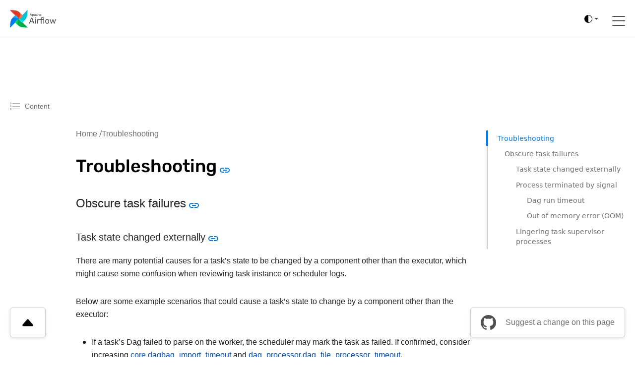

--- FILE ---
content_type: text/css
request_url: https://airflow.apache.org/docs/apache-airflow/stable/_static/css/pagefind.css
body_size: 1254
content:
/*!
 * Licensed to the Apache Software Foundation (ASF) under one
 * or more contributor license agreements.  See the NOTICE file
 * distributed with this work for additional information
 * regarding copyright ownership.  The ASF licenses this file
 * to you under the Apache License, Version 2.0 (the
 * "License"); you may not use this file except in compliance
 * with the License.  You may obtain a copy of the License at
 *
 *   http://www.apache.org/licenses/LICENSE-2.0
 *
 * Unless required by applicable law or agreed to in writing,
 * software distributed under the License is distributed on an
 * "AS IS" BASIS, WITHOUT WARRANTIES OR CONDITIONS OF ANY
 * KIND, either express or implied.  See the License for the
 * specific language governing permissions and limitations
 * under the License.
 */

/*
 * Pagefind Search Modal - Cmd+K Search
 * Minimal styling for search functionality only
 */

/* Search Modal */
.search-modal {
  position: fixed;
  inset: 0;
  z-index: 9999;
  display: none;
  align-items: flex-start;
  padding-top: 15vh;
}

.search-modal.active {
  display: flex;
}

.search-modal__backdrop {
  position: absolute;
  inset: 0;
  background: rgba(0, 0, 0, 0.6);
  backdrop-filter: blur(4px);
  cursor: pointer;
}

.search-modal__container {
  position: relative;
  width: 90%;
  max-width: 600px;
  margin: 0 auto;
  background: white;
  border-radius: 8px;
  box-shadow: 0 20px 60px rgba(0, 0, 0, 0.3);
  overflow: hidden;
  border: 1px solid #dee2e6;
}

[data-bs-theme="dark"] .search-modal__container {
  background: #161b22;
  border-color: #30363d;
}

.search-modal__header {
  display: flex;
  align-items: center;
  gap: 12px;
  padding: 16px 20px;
  border-bottom: 1px solid #dee2e6;
}

[data-bs-theme="dark"] .search-modal__header {
  border-bottom-color: #30363d;
}

.search-modal__icon {
  color: #6c757d;
  flex-shrink: 0;
  width: 18px;
  height: 18px;
}

.search-modal__input {
  flex: 1;
  font-size: 16px;
  border: none;
  background: transparent;
  color: #1a1a1a;
  font-family: inherit;
}

[data-bs-theme="dark"] .search-modal__input {
  color: #e6edf3;
}

.search-modal__input:focus {
  outline: none;
}

.search-modal__input::placeholder {
  color: #adb5bd;
}

[data-bs-theme="dark"] .search-modal__input::placeholder {
  color: #6e7681;
}

.search-modal__close {
  background: transparent;
  border: none;
  color: #6c757d;
  cursor: pointer;
  padding: 6px;
  border-radius: 4px;
  transition: background 0.2s;
  display: flex;
  align-items: center;
  justify-content: center;
  width: 28px;
  height: 28px;
}

.search-modal__close:hover {
  background: #f8f9fa;
}

[data-bs-theme="dark"] .search-modal__close {
  color: #8b949e;
}

[data-bs-theme="dark"] .search-modal__close:hover {
  background: #21262d;
}

.search-modal__close svg {
  width: 16px;
  height: 16px;
}

.search-modal__results {
  max-height: 400px;
  overflow-y: auto;
  padding: 8px;
}

.search-modal__result-item {
  padding: 10px 12px;
  border-radius: 4px;
  cursor: pointer;
  display: flex;
  gap: 10px;
  text-decoration: none;
  color: inherit;
  transition: background 0.2s;
  margin-bottom: 4px;
}

.search-modal__result-item:hover,
.search-modal__result-item--selected {
  background: #f8f9fa;
}

[data-bs-theme="dark"] .search-modal__result-item:hover,
[data-bs-theme="dark"] .search-modal__result-item--selected {
  background: #21262d;
}

.search-modal__result-icon {
  color: #6c757d;
  flex-shrink: 0;
  margin-top: 2px;
  width: 14px;
  height: 14px;
}

.search-modal__result-icon svg {
  width: 14px;
  height: 14px;
}

.search-modal__result-content {
  flex: 1;
  min-width: 0;
}

.search-modal__result-title {
  font-weight: 600;
  color: #1a1a1a;
  margin-bottom: 2px;
  font-size: 14px;
}

[data-bs-theme="dark"] .search-modal__result-title {
  color: #e6edf3;
}

.search-modal__result-breadcrumb {
  font-size: 11px;
  color: #6c757d;
  margin-bottom: 4px;
}

[data-bs-theme="dark"] .search-modal__result-breadcrumb {
  color: #8b949e;
}

.search-modal__result-excerpt {
  font-size: 12px;
  color: #6c757d;
  line-height: 1.5;
  overflow: hidden;
  text-overflow: ellipsis;
  display: -webkit-box;
  -webkit-line-clamp: 2;
  -webkit-box-orient: vertical;
}

[data-bs-theme="dark"] .search-modal__result-excerpt {
  color: #8b949e;
}

.search-modal__no-results {
  text-align: center;
  padding: 48px 24px;
  color: #6c757d;
}

[data-bs-theme="dark"] .search-modal__no-results {
  color: #8b949e;
}

.search-modal__no-results p:first-child {
  font-size: 15px;
  font-weight: 600;
  color: #1a1a1a;
  margin-bottom: 8px;
}

[data-bs-theme="dark"] .search-modal__no-results p:first-child {
  color: #e6edf3;
}

.search-modal__no-results-hint {
  font-size: 13px;
  color: #adb5bd;
}

[data-bs-theme="dark"] .search-modal__no-results-hint {
  color: #6e7681;
}

.search-modal__footer {
  padding: 10px 16px;
  border-top: 1px solid #dee2e6;
  background: #f8f9fa;
}

[data-bs-theme="dark"] .search-modal__footer {
  border-top-color: #30363d;
  background: #0d1117;
}

.search-modal__shortcuts {
  display: flex;
  gap: 16px;
  justify-content: center;
  font-size: 12px;
  color: #495057;
  font-weight: 500;
}

[data-bs-theme="dark"] .search-modal__shortcuts {
  color: #c9d1d9;
}

.search-modal__shortcuts span {
  display: flex;
  align-items: center;
  gap: 6px;
}

.search-modal__shortcuts kbd {
  padding: 3px 8px;
  background: white;
  border: 1px solid #dee2e6;
  border-radius: 4px;
  font-family: 'SF Mono', 'Monaco', 'Inconsolata', 'Roboto Mono', monospace;
  margin: 0;
  font-size: 11px;
  font-weight: 600;
  color: #495057;
  box-shadow: 0 1px 2px rgba(0, 0, 0, 0.05);
}

[data-bs-theme="dark"] .search-modal__shortcuts kbd {
  background: #21262d;
  border-color: #30363d;
  color: #c9d1d9;
  box-shadow: 0 1px 2px rgba(0, 0, 0, 0.3);
}

/* ============================================
   Search Button in Header - FIXED POSITIONING
   ============================================ */

.search-button {
  display: flex;
  align-items: center;
  gap: 8px;
  padding: 6px 12px;
  border: 1px solid rgba(255, 255, 255, 0.2);
  border-radius: 6px;
  background: rgba(255, 255, 255, 0.1);
  color: #dee2e6;
  cursor: pointer;
  transition: all 0.2s ease;
  font-size: 14px;
  font-family: inherit;
  height: 36px;
  margin-left: 16px;
}

.search-button:hover {
  background: rgba(255, 255, 255, 0.15);
  border-color: rgba(255, 255, 255, 0.3);
  color: white;
}

.search-button__icon {
  flex-shrink: 0;
  width: 16px;
  height: 16px;
}

.search-button__text {
  font-weight: 400;
  font-size: 14px;
  color: inherit;
}

.search-button__shortcut {
  display: flex;
  gap: 2px;
  margin-left: 8px;
  padding: 2px 6px;
  background: rgba(255, 255, 255, 0.15);
  border: 1px solid rgba(255, 255, 255, 0.3);
  border-radius: 4px;
}

.search-button__shortcut span {
  font-size: 11px;
  font-family: 'SF Mono', 'Monaco', 'Inconsolata', 'Roboto Mono', monospace;
  font-weight: 600;
  line-height: 1.2;
  color: rgba(255, 255, 255, 0.9);
}

/* Light theme adjustments */
[data-bs-theme="light"] .search-button {
  border-color: #dee2e6;
  background: white;
  color: #495057;
}

[data-bs-theme="light"] .search-button:hover {
  background: #f8f9fa;
  border-color: #adb5bd;
  color: #212529;
}

[data-bs-theme="light"] .search-button__shortcut {
  background: #e9ecef;
  border-color: #adb5bd;
}

[data-bs-theme="light"] .search-button__shortcut span {
  color: #495057;
  font-weight: 600;
}

@media (max-width: 768px) {
  .search-button__text,
  .search-button__shortcut {
    display: none;
  }

  .search-button {
    padding: 6px;
    width: 36px;
    justify-content: center;
    margin-left: 8px;
  }
}

/* Floating Search Button (Fallback) */
.pagefind-search-button {
  position: fixed;
  top: 20px;
  right: 20px;
  z-index: 9998;
  display: flex;
  align-items: center;
  gap: 8px;
  padding: 8px 14px;
  background: #017cee;
  color: white;
  border: 1px solid rgba(1, 124, 238, 0.2);
  border-radius: 6px;
  box-shadow: 0 2px 8px rgba(0, 0, 0, 0.15);
  cursor: pointer;
  font-family: -apple-system, BlinkMacSystemFont, "Segoe UI", Roboto, "Helvetica Neue", Arial, sans-serif;
  font-size: 14px;
  font-weight: 500;
  transition: all 0.2s ease;
}

.pagefind-search-button:hover {
  background: #0166c7;
  box-shadow: 0 4px 12px rgba(1, 124, 238, 0.25);
  transform: translateY(-1px);
}

.pagefind-search-button__icon {
  flex-shrink: 0;
  width: 18px;
  height: 18px;
}

.pagefind-search-button__text {
  color: white;
  font-weight: 500;
}

.pagefind-search-button__shortcut {
  display: flex;
  gap: 2px;
  padding: 3px 7px;
  background: rgba(255, 255, 255, 0.2);
  border: 1px solid rgba(255, 255, 255, 0.3);
  border-radius: 4px;
  font-family: 'SF Mono', 'Monaco', 'Inconsolata', 'Roboto Mono', monospace;
  font-size: 11px;
  font-weight: 600;
  line-height: 1;
}

.pagefind-search-button__shortcut span {
  color: white;
}

@media (max-width: 768px) {
  .pagefind-search-button__text,
  .pagefind-search-button__shortcut {
    display: none;
  }

  .pagefind-search-button {
    width: 44px;
    height: 44px;
    padding: 10px;
    justify-content: center;
  }
}

/* Sidebar Search Button - Replaces Sphinx searchbox */
.sidebar-search-container {
  padding: 0;
  margin-bottom: 1rem;
}

.sidebar-search-button {
  position: static;
  width: 100%;
  justify-content: center;
  padding: 10px 12px;
  border-radius: 6px;
}

.sidebar-search-button .pagefind-search-button__text {
  flex: 1;
}

/* Light mode - subtle styling */
[data-bs-theme="light"] .sidebar-search-button {
  background: white;
  border-color: #dee2e6;
  color: #495057;
  box-shadow: 0 1px 2px rgba(0, 0, 0, 0.05);
}

[data-bs-theme="light"] .sidebar-search-button:hover {
  background: #f8f9fa;
  border-color: #adb5bd;
  color: #212529;
}

[data-bs-theme="light"] .sidebar-search-button .pagefind-search-button__icon {
  stroke: #6c757d;
}

[data-bs-theme="light"] .sidebar-search-button .pagefind-search-button__text {
  color: #495057;
}

[data-bs-theme="light"] .sidebar-search-button .pagefind-search-button__shortcut {
  background: #e9ecef;
  border-color: #adb5bd;
}

[data-bs-theme="light"] .sidebar-search-button .pagefind-search-button__shortcut span {
  color: #495057;
}

/* Dark mode - keep blue for visibility */
[data-bs-theme="dark"] .sidebar-search-button {
  background: #0166c7;
}

[data-bs-theme="dark"] .sidebar-search-button:hover {
  background: #017cee;
}

/* Hide floating button when sidebar button exists */
body:has(header .search-button) .pagefind-search-button,
body:has(nav .search-button) .pagefind-search-button,
body:has(.sidebar-search-button) .pagefind-search-button:not(.sidebar-search-button) {
  display: none;
}


--- FILE ---
content_type: text/javascript
request_url: https://airflow.apache.org/docs/apache-airflow/stable/_static/js/search.js
body_size: 1818
content:
/*!
 * Licensed to the Apache Software Foundation (ASF) under one
 * or more contributor license agreements.  See the NOTICE file
 * distributed with this work for additional information
 * regarding copyright ownership.  The ASF licenses this file
 * to you under the Apache License, Version 2.0 (the
 * "License"); you may not use this file except in compliance
 * with the License.  You may obtain a copy of the License at
 *
 *   http://www.apache.org/licenses/LICENSE-2.0
 *
 * Unless required by applicable law or agreed to in writing,
 * software distributed under the License is distributed on an
 * "AS IS" BASIS, WITHOUT WARRANTIES OR CONDITIONS OF ANY
 * KIND, either express or implied.  See the License for the
 * specific language governing permissions and limitations
 * under the License.
 */

let pagefind = null;
let searchResults = [];
let selectedIndex = 0;

async function initPagefind() {
  if (!pagefind) {
    try {
      const pagefindPath = window.PAGEFIND_PATH || './_pagefind/pagefind.js';
      const absoluteUrl = new URL(pagefindPath, document.baseURI || window.location.href).href;

      const pf = await import(/* webpackIgnore: true */ absoluteUrl);
      pagefind = pf;
      await pagefind.options({
        excerptLength: 15,
        ranking: {
          termFrequency: 1.0,
          termSaturation: 0.7,
          termSimilarity: 7.5,  // Maximum boost for exact/similar matches
          pageLength: 0         // No penalty for long pages
        }
      });
    } catch (e) {
      console.error('Failed to load Pagefind:', e);
      displaySearchError('Search index not available. Please rebuild the documentation.');
      return null;
    }
  }
  return pagefind;
}

function displaySearchError(message) {
  const resultsDiv = document.getElementById('search-results');
  if (resultsDiv) {
    resultsDiv.innerHTML = `
      <div class="search-modal__no-results">
        <p>${message}</p>
      </div>
    `;
  }
}

function openSearch() {
  const modal = document.getElementById('search-modal');
  const input = document.getElementById('search-input');
  if (modal && input) {
    modal.style.display = 'flex';
    input.focus();
    document.body.style.overflow = 'hidden';
  }
}

function closeSearch() {
  const modal = document.getElementById('search-modal');
  const input = document.getElementById('search-input');
  const results = document.getElementById('search-results');

  if (modal) modal.style.display = 'none';
  if (input) input.value = '';
  if (results) results.innerHTML = '';

  document.body.style.overflow = '';
  searchResults = [];
  selectedIndex = 0;
}

function debounce(func, wait) {
  let timeout;
  return function executedFunction(...args) {
    const later = () => {
      clearTimeout(timeout);
      func(...args);
    };
    clearTimeout(timeout);
    timeout = setTimeout(later, wait);
  };
}

async function performSearch(query) {
  const resultsContainer = document.getElementById('search-results');
  if (!resultsContainer) return;

  if (!query || query.length < 2) {
    resultsContainer.innerHTML = '';
    return;
  }

  const pf = await initPagefind();
  if (!pf) {
    resultsContainer.innerHTML = `
      <div class="search-modal__no-results">
        <p>Search index not available</p>
        <p class="search-modal__no-results-hint">Index is built automatically during 'make html'</p>
      </div>
    `;
    return;
  }

  try {
    const search = await pf.search(query);
    searchResults = await Promise.all(
      search.results.slice(0, 10).map(r => r.data())
    );

    renderResults(searchResults);
  } catch (e) {
    console.error('Search error:', e);
    resultsContainer.innerHTML = `
      <div class="search-modal__no-results">
        <p>Search temporarily unavailable</p>
        <p class="search-modal__no-results-hint">Please try again later</p>
      </div>
    `;
  }
}

function renderResults(results) {
  const container = document.getElementById('search-results');
  if (!container) return;

  if (results.length === 0) {
    container.innerHTML = `
      <div class="search-modal__no-results">
        <p>No results found</p>
        <p class="search-modal__no-results-hint">Try different keywords or check spelling</p>
      </div>
    `;
    return;
  }

  container.innerHTML = results.map((result, index) => `
    <a
      href="${result.url}"
      class="search-modal__result-item ${index === selectedIndex ? 'search-modal__result-item--selected' : ''}"
      data-index="${index}"
      role="option"
      aria-selected="${index === selectedIndex}"
    >
      <div class="search-modal__result-icon">
        <svg width="16" height="16" viewBox="0 0 16 16" fill="currentColor">
          <path d="M1 2.5A1.5 1.5 0 0 1 2.5 1h11A1.5 1.5 0 0 1 15 2.5v11a1.5 1.5 0 0 1-1.5 1.5h-11A1.5 1.5 0 0 1 1 13.5v-11zM2.5 2a.5.5 0 0 0-.5.5v11a.5.5 0 0 0 .5.5h11a.5.5 0 0 0 .5-.5v-11a.5.5 0 0 0-.5-.5h-11z"/>
          <path d="M4 5.5a.5.5 0 0 1 .5-.5h7a.5.5 0 0 1 0 1h-7a.5.5 0 0 1-.5-.5zm0 3a.5.5 0 0 1 .5-.5h7a.5.5 0 0 1 0 1h-7a.5.5 0 0 1-.5-.5zm0 3a.5.5 0 0 1 .5-.5h4a.5.5 0 0 1 0 1h-4a.5.5 0 0 1-.5-.5z"/>
        </svg>
      </div>
      <div class="search-modal__result-content">
        <div class="search-modal__result-title">${result.meta?.title || 'Untitled'}</div>
        <div class="search-modal__result-breadcrumb">${result.url.replace(/^\/docs\//, '').replace(/\.html$/, '')}</div>
        ${result.excerpt ? `<div class="search-modal__result-excerpt">${result.excerpt}</div>` : ''}
      </div>
    </a>
  `).join('');
}

function handleKeyboardNav(e) {
  if (e.key === 'ArrowDown') {
    e.preventDefault();
    selectedIndex = Math.min(selectedIndex + 1, searchResults.length - 1);
    renderResults(searchResults);
    scrollToSelected();
  } else if (e.key === 'ArrowUp') {
    e.preventDefault();
    selectedIndex = Math.max(selectedIndex - 1, 0);
    renderResults(searchResults);
    scrollToSelected();
  } else if (e.key === 'Enter' && searchResults.length > 0) {
    e.preventDefault();
    window.location.href = searchResults[selectedIndex].url;
  } else if (e.key === 'Escape') {
    closeSearch();
  }
}

function scrollToSelected() {
  const selected = document.querySelector('.search-modal__result-item--selected');
  if (selected) {
    selected.scrollIntoView({ block: 'nearest', behavior: 'smooth' });
  }
}

document.addEventListener('DOMContentLoaded', () => {
  document.addEventListener('keydown', (e) => {
    if ((e.metaKey || e.ctrlKey) && e.key === 'k') {
      e.preventDefault();
      openSearch();
    }
  });

  const searchInput = document.getElementById('search-input');
  if (searchInput) {
    searchInput.addEventListener('input', debounce((e) => {
      selectedIndex = 0;
      performSearch(e.target.value);
    }, 150));

    searchInput.addEventListener('keydown', handleKeyboardNav);
  }

  const backdrop = document.querySelector('.search-modal__backdrop');
  if (backdrop) {
    backdrop.addEventListener('click', closeSearch);
  }

  const closeButton = document.querySelector('.search-modal__close');
  if (closeButton) {
    closeButton.addEventListener('click', closeSearch);
  }
});

window.openSearch = openSearch;
window.closeSearch = closeSearch;


--- FILE ---
content_type: text/javascript
request_url: https://airflow.apache.org/docs/apache-airflow/stable/_static/redirects.js?v=d018728f
body_size: -665
content:
/*!
 * Licensed to the Apache Software Foundation (ASF) under one
 * or more contributor license agreements.  See the NOTICE file
 * distributed with this work for additional information
 * regarding copyright ownership.  The ASF licenses this file
 * to you under the Apache License, Version 2.0 (the
 * "License"); you may not use this file except in compliance
 * with the License.  You may obtain a copy of the License at
 *
 *   http://www.apache.org/licenses/LICENSE-2.0
 *
 * Unless required by applicable law or agreed to in writing,
 * software distributed under the License is distributed on an
 * "AS IS" BASIS, WITHOUT WARRANTIES OR CONDITIONS OF ANY
 * KIND, either express or implied.  See the License for the
 * specific language governing permissions and limitations
 * under the License.
 */

document.addEventListener("DOMContentLoaded", function () {
    const redirects = {
        "zombie-undead-tasks": "task-instance-heartbeat-timeout",
        "zombie-tasks": "task-instance-heartbeat-timeout",
    };
    const fragment = window.location.hash.substring(1);
    if (redirects[fragment]) {
        window.location.hash = redirects[fragment];
    }
});


--- FILE ---
content_type: text/javascript
request_url: https://airflow.apache.org/docs/apache-airflow/stable/_static/js/globaltoc.js?v=32f50df6
body_size: -629
content:
/**
 * Licensed to the Apache Software Foundation (ASF) under one
 * or more contributor license agreements.  See the NOTICE file
 * distributed with this work for additional information
 * regarding copyright ownership.  The ASF licenses this file
 * to you under the Apache License, Version 2.0 (the
 * "License"); you may not use this file except in compliance
 * with the License.  You may obtain a copy of the License at
 *
 *   http://www.apache.org/licenses/LICENSE-2.0
 *
 * Unless required by applicable law or agreed to in writing,
 * software distributed under the License is distributed on an
 * "AS IS" BASIS, WITHOUT WARRANTIES OR CONDITIONS OF ANY
 * KIND, either express or implied.  See the License for the
 * specific language governing permissions and limitations
 * under the License.
 */

// The script adds a 'click' eventListener to the 'span.toctree-expand' element that makes the active submenus collapsible.
// To make the submenus collapsible is sufficient to add/remove the 'current' class to the active 'li.toctree-l1' element.
$("span.toctree-expand").on("click", function() {
  $(this).closest("li").toggleClass("current");
});
